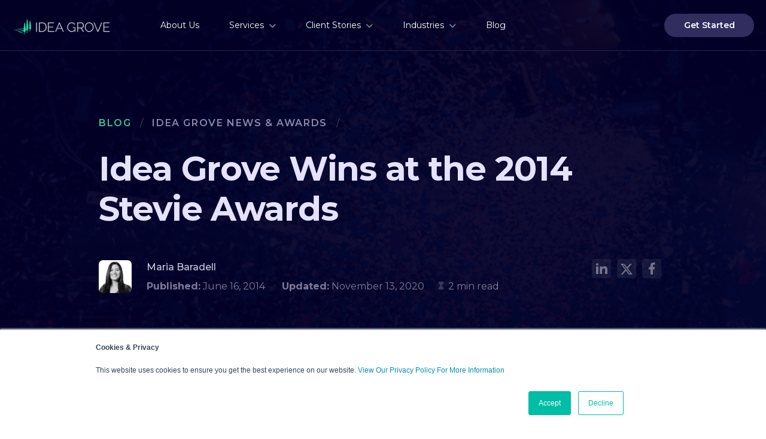

--- FILE ---
content_type: text/html; charset=UTF-8
request_url: https://www.ideagrove.com/blog/idea-grove-wins-2014-stevie-awards
body_size: 10450
content:
<!doctype html><html lang="en"><head>
    <meta charset="utf-8">
    <title>Idea Grove Wins at the 2014 Stevie Awards</title>
    <link rel="shortcut icon" href="https://www.ideagrove.com/hs-fs/hub/412753/file-1131693033.ico">
    <meta name="description" content="Idea Grove was named a Bronze winner at the 2014 Stevie awards for our work on the RiseSmart Super Bowl campaign.">
    
    
    
      
    
    
    
    <meta name="viewport" content="width=device-width, initial-scale=1">

    <script src="/hs/hsstatic/jquery-libs/static-1.4/jquery/jquery-1.11.2.js"></script>
<script src="/hs/hsstatic/jquery-libs/static-1.4/jquery-migrate/jquery-migrate-1.2.1.js"></script>
<script>hsjQuery = window['jQuery'];</script>
    <meta property="og:description" content="Idea Grove was named a Bronze winner at the 2014 Stevie awards for our work on the RiseSmart Super Bowl campaign.">
    <meta property="og:title" content="Idea Grove Wins at the 2014 Stevie Awards">
    <meta name="twitter:description" content="Idea Grove was named a Bronze winner at the 2014 Stevie awards for our work on the RiseSmart Super Bowl campaign.">
    <meta name="twitter:title" content="Idea Grove Wins at the 2014 Stevie Awards">

    

    
    <style>
a.cta_button{-moz-box-sizing:content-box !important;-webkit-box-sizing:content-box !important;box-sizing:content-box !important;vertical-align:middle}.hs-breadcrumb-menu{list-style-type:none;margin:0px 0px 0px 0px;padding:0px 0px 0px 0px}.hs-breadcrumb-menu-item{float:left;padding:10px 0px 10px 10px}.hs-breadcrumb-menu-divider:before{content:'›';padding-left:10px}.hs-featured-image-link{border:0}.hs-featured-image{float:right;margin:0 0 20px 20px;max-width:50%}@media (max-width: 568px){.hs-featured-image{float:none;margin:0;width:100%;max-width:100%}}.hs-screen-reader-text{clip:rect(1px, 1px, 1px, 1px);height:1px;overflow:hidden;position:absolute !important;width:1px}
</style>

<link rel="stylesheet" href="https://www.ideagrove.com/hubfs/hub_generated/template_assets/1/144776314806/1743586731190/template_main.min.css">
<link rel="stylesheet" href="https://www.ideagrove.com/hubfs/hub_generated/template_assets/1/144775671818/1743586730024/template_blog.min.css">
<link rel="stylesheet" href="https://www.ideagrove.com/hubfs/hub_generated/template_assets/1/144776314809/1738776985719/template_theme-overrides.min.css">
<link rel="stylesheet" href="https://www.ideagrove.com/hubfs/hub_generated/module_assets/1/144778834333/1743679416622/module_Header_2023.min.css">

<style> 
   
  
</style>

<link rel="stylesheet" href="https://www.ideagrove.com/hubfs/hub_generated/module_assets/1/146210317341/1743679445006/module_Subscribe_Module_-_Post.min.css">

<style> 
 
  
</style>

<link rel="stylesheet" href="https://www.ideagrove.com/hubfs/hub_generated/module_assets/1/146210416898/1743679445974/module_SignUp_Module_-_Post.min.css">

<style> 
 
  .module_170046881487428.signup-wrap {
    background-color: #040129 ;
  }
   
</style>

<link rel="stylesheet" href="https://www.ideagrove.com/hubfs/hub_generated/module_assets/1/146206374049/1743679444067/module_CTA_Module_-_Post.min.css">

<style> 
 
  .module_170046688803319.cta-wrap {
    background-image: url('https://www.ideagrove.com/hubfs/Idea_Grove_2023/Images/Blog/BG.png');
background-size: cover;
background-position: center center;

  }
   
</style>

<link rel="stylesheet" href="https://www.ideagrove.com/hubfs/hub_generated/module_assets/1/144885804140/1743679418021/module_Footer_2023.min.css">
<style>
  @font-face {
    font-family: "Montserrat";
    font-weight: 700;
    font-style: normal;
    font-display: swap;
    src: url("/_hcms/googlefonts/Montserrat/700.woff2") format("woff2"), url("/_hcms/googlefonts/Montserrat/700.woff") format("woff");
  }
  @font-face {
    font-family: "Montserrat";
    font-weight: 500;
    font-style: normal;
    font-display: swap;
    src: url("/_hcms/googlefonts/Montserrat/500.woff2") format("woff2"), url("/_hcms/googlefonts/Montserrat/500.woff") format("woff");
  }
  @font-face {
    font-family: "Montserrat";
    font-weight: 600;
    font-style: normal;
    font-display: swap;
    src: url("/_hcms/googlefonts/Montserrat/600.woff2") format("woff2"), url("/_hcms/googlefonts/Montserrat/600.woff") format("woff");
  }
  @font-face {
    font-family: "Montserrat";
    font-weight: 400;
    font-style: normal;
    font-display: swap;
    src: url("/_hcms/googlefonts/Montserrat/regular.woff2") format("woff2"), url("/_hcms/googlefonts/Montserrat/regular.woff") format("woff");
  }
  @font-face {
    font-family: "Montserrat";
    font-weight: 700;
    font-style: normal;
    font-display: swap;
    src: url("/_hcms/googlefonts/Montserrat/700.woff2") format("woff2"), url("/_hcms/googlefonts/Montserrat/700.woff") format("woff");
  }
</style>

    <script type="application/ld+json">
{
  "mainEntityOfPage" : {
    "@type" : "WebPage",
    "@id" : "https://www.ideagrove.com/blog/idea-grove-wins-2014-stevie-awards"
  },
  "author" : {
    "name" : "Maria Baradell",
    "url" : "https://www.ideagrove.com/blog/author/maria-baradell",
    "@type" : "Person"
  },
  "headline" : "Idea Grove Wins at the 2014 Stevie Awards",
  "datePublished" : "2014-06-16T13:33:10.000Z",
  "dateModified" : "2020-11-13T15:51:41.554Z",
  "publisher" : {
    "name" : "Idea Grove",
    "logo" : {
      "url" : "https://www.ideagrove.com/hubfs/ideagrove-logo-horizontal-1.png",
      "@type" : "ImageObject"
    },
    "@type" : "Organization"
  },
  "@context" : "https://schema.org",
  "@type" : "BlogPosting",
  "image" : [ "https://www.ideagrove.com/hubfs/elena-de-soto-373017.jpg" ]
}
</script>


    


<link href="https://unpkg.com/aos@2.3.1/dist/aos.css" rel="stylesheet">
<script src="https://ajax.googleapis.com/ajax/libs/jquery/3.5.1/jquery.min.js"></script>
<!-- Google tag (gtag.js) --> 
<script async src="https://www.googletagmanager.com/gtag/js?id=G-FNZ1F8G1JK"></script>
<script>
  window.dataLayer = window.dataLayer || [];
  function gtag(){dataLayer.push(arguments);}
  gtag('js', new Date());

  gtag('config', 'G-FNZ1F8G1JK');
</script>
<!-- End Google Tag Manager (noscript) -->
<link rel="amphtml" href="https://www.ideagrove.com/blog/idea-grove-wins-2014-stevie-awards?hs_amp=true">

<meta property="og:image" content="https://www.ideagrove.com/hubfs/elena-de-soto-373017.jpg">
<meta property="og:image:width" content="1000">
<meta property="og:image:height" content="603">
<meta property="og:image:alt" content="elena-de-soto-373017.jpg">
<meta name="twitter:image" content="https://www.ideagrove.com/hubfs/elena-de-soto-373017.jpg">
<meta name="twitter:image:alt" content="elena-de-soto-373017.jpg">

<meta property="og:url" content="https://www.ideagrove.com/blog/idea-grove-wins-2014-stevie-awards">
<meta name="twitter:card" content="summary_large_image">

<link rel="canonical" href="https://www.ideagrove.com/blog/idea-grove-wins-2014-stevie-awards">
<style>
/* removes chat from blog pages */
div#intercom-container {display: none!important;}
</style>
<meta property="og:type" content="article">
<link rel="alternate" type="application/rss+xml" href="https://www.ideagrove.com/blog/rss.xml">
<meta name="twitter:domain" content="www.ideagrove.com">
<meta name="twitter:site" content="@IdeaGrove">
<script src="//platform.linkedin.com/in.js" type="text/javascript">
    lang: en_US
</script>

<meta http-equiv="content-language" content="en">






  <meta name="generator" content="HubSpot"></head>
  <body>
    <div class="body-wrapper   hs-content-id-4412255258 hs-blog-post hs-content-path-blog-idea-grove-wins-2014-stevie-awards hs-content-name-idea-grove-wins-at-the-2014-stevie-awards hs-blog-name-idea-grove-blog hs-blog-id-4208570827">
      
        <div data-global-resource-path="Idea_Grove_Theme_2023/templates/partials/header.html"><div id="hs_cos_wrapper_module_16995906722585" class="hs_cos_wrapper hs_cos_wrapper_widget hs_cos_wrapper_type_module" style="" data-hs-cos-general-type="widget" data-hs-cos-type="module"><div class="module_16995906722585 header-wrap header-idea">
  <div class="page-center">
     <div class="header-otr">  
        <div class="header-col1"> 
          <div class="header-logo"> 
            
            <span id="hs_cos_wrapper_module_16995906722585_" class="hs_cos_wrapper hs_cos_wrapper_widget hs_cos_wrapper_type_logo" style="" data-hs-cos-general-type="widget" data-hs-cos-type="logo"><a href="//www.ideagrove.com" id="hs-link-module_16995906722585_" style="border-width:0px;border:0px;"><img src="https://www.ideagrove.com/hubfs/Idea_Grove_2023/Images/General/logo.svg" class="hs-image-widget " height="28" style="height: auto;width:164px;border-width:0px;border:0px;" width="164" alt="logo" title="logo" loading=""></a></span>
          </div> 
        </div>
        <div class="header-col2"> 
          <div class="header-menu">
            <span id="hs_cos_wrapper_module_16995906722585_" class="hs_cos_wrapper hs_cos_wrapper_widget hs_cos_wrapper_type_menu" style="" data-hs-cos-general-type="widget" data-hs-cos-type="menu"><div id="hs_menu_wrapper_module_16995906722585_" class="hs-menu-wrapper active-branch flyouts hs-menu-flow-horizontal" role="navigation" data-sitemap-name="default" data-menu-id="144885803695" aria-label="Navigation Menu">
 <ul role="menu">
  <li class="hs-menu-item hs-menu-depth-1" role="none"><a href="https://www.ideagrove.com/about" role="menuitem">About Us</a></li>
  <li class="hs-menu-item hs-menu-depth-1 hs-item-has-children" role="none"><a href="https://www.ideagrove.com/services" aria-haspopup="true" aria-expanded="false" role="menuitem">Services</a>
   <ul role="menu" class="hs-menu-children-wrapper">
    <li class="hs-menu-item hs-menu-depth-2" role="none"><a href="https://www.ideagrove.com/services/public-relations" role="menuitem">Public Relations</a></li>
    <li class="hs-menu-item hs-menu-depth-2" role="none"><a href="https://www.ideagrove.com/services/brand-strategy" role="menuitem">Brand Strategy</a></li>
    <li class="hs-menu-item hs-menu-depth-2" role="none"><a href="https://www.ideagrove.com/services/website-design" role="menuitem">Web Design</a></li>
    <li class="hs-menu-item hs-menu-depth-2" role="none"><a href="https://www.ideagrove.com/services/content-marketing" role="menuitem">Content Marketing</a></li>
    <li class="hs-menu-item hs-menu-depth-2" role="none"><a href="https://www.ideagrove.com/services/performance-marketing" role="menuitem">Performance Marketing</a></li>
   </ul></li>
  <li class="hs-menu-item hs-menu-depth-1 hs-item-has-children" role="none"><a href="https://www.ideagrove.com/case-studies" aria-haspopup="true" aria-expanded="false" role="menuitem">Client Stories</a>
   <ul role="menu" class="hs-menu-children-wrapper">
    <li class="hs-menu-item hs-menu-depth-2" role="none"><a href="https://www.ideagrove.com/testimonials" role="menuitem">Video Testimonials</a></li>
   </ul></li>
  <li class="hs-menu-item hs-menu-depth-1 hs-item-has-children" role="none"><a href="https://www.ideagrove.com/industries" aria-haspopup="true" aria-expanded="false" role="menuitem">Industries</a>
   <ul role="menu" class="hs-menu-children-wrapper">
    <li class="hs-menu-item hs-menu-depth-2" role="none"><a href="https://www.ideagrove.com/industries/it-ai" role="menuitem">IT &amp; AI</a></li>
    <li class="hs-menu-item hs-menu-depth-2" role="none"><a href="https://www.ideagrove.com/industries/manufacturing-industrial" role="menuitem">Manufacturing and Industrial</a></li>
    <li class="hs-menu-item hs-menu-depth-2" role="none"><a href="https://www.ideagrove.com/industries/supply-chain-logistics" role="menuitem">Supply Chain and Logistics</a></li>
   </ul></li>
  <li class="hs-menu-item hs-menu-depth-1" role="none"><a href="https://www.ideagrove.com/blog" role="menuitem">Blog</a></li>
 </ul>
</div></span>
          </div>   
         <div class="header-mobmenu"> 
           <div class="idea-headericon">
            <span></span>
          </div>
          <div class="idea-menu"> 
            <div class="mob-menu">
              <span id="hs_cos_wrapper_module_16995906722585_" class="hs_cos_wrapper hs_cos_wrapper_widget hs_cos_wrapper_type_menu" style="" data-hs-cos-general-type="widget" data-hs-cos-type="menu"><div id="hs_menu_wrapper_module_16995906722585_" class="hs-menu-wrapper active-branch flyouts hs-menu-flow-horizontal" role="navigation" data-sitemap-name="default" data-menu-id="144885803695" aria-label="Navigation Menu">
 <ul role="menu">
  <li class="hs-menu-item hs-menu-depth-1" role="none"><a href="https://www.ideagrove.com/about" role="menuitem">About Us</a></li>
  <li class="hs-menu-item hs-menu-depth-1 hs-item-has-children" role="none"><a href="https://www.ideagrove.com/services" aria-haspopup="true" aria-expanded="false" role="menuitem">Services</a>
   <ul role="menu" class="hs-menu-children-wrapper">
    <li class="hs-menu-item hs-menu-depth-2" role="none"><a href="https://www.ideagrove.com/services/public-relations" role="menuitem">Public Relations</a></li>
    <li class="hs-menu-item hs-menu-depth-2" role="none"><a href="https://www.ideagrove.com/services/brand-strategy" role="menuitem">Brand Strategy</a></li>
    <li class="hs-menu-item hs-menu-depth-2" role="none"><a href="https://www.ideagrove.com/services/website-design" role="menuitem">Web Design</a></li>
    <li class="hs-menu-item hs-menu-depth-2" role="none"><a href="https://www.ideagrove.com/services/content-marketing" role="menuitem">Content Marketing</a></li>
    <li class="hs-menu-item hs-menu-depth-2" role="none"><a href="https://www.ideagrove.com/services/performance-marketing" role="menuitem">Performance Marketing</a></li>
   </ul></li>
  <li class="hs-menu-item hs-menu-depth-1 hs-item-has-children" role="none"><a href="https://www.ideagrove.com/case-studies" aria-haspopup="true" aria-expanded="false" role="menuitem">Client Stories</a>
   <ul role="menu" class="hs-menu-children-wrapper">
    <li class="hs-menu-item hs-menu-depth-2" role="none"><a href="https://www.ideagrove.com/testimonials" role="menuitem">Video Testimonials</a></li>
   </ul></li>
  <li class="hs-menu-item hs-menu-depth-1 hs-item-has-children" role="none"><a href="https://www.ideagrove.com/industries" aria-haspopup="true" aria-expanded="false" role="menuitem">Industries</a>
   <ul role="menu" class="hs-menu-children-wrapper">
    <li class="hs-menu-item hs-menu-depth-2" role="none"><a href="https://www.ideagrove.com/industries/it-ai" role="menuitem">IT &amp; AI</a></li>
    <li class="hs-menu-item hs-menu-depth-2" role="none"><a href="https://www.ideagrove.com/industries/manufacturing-industrial" role="menuitem">Manufacturing and Industrial</a></li>
    <li class="hs-menu-item hs-menu-depth-2" role="none"><a href="https://www.ideagrove.com/industries/supply-chain-logistics" role="menuitem">Supply Chain and Logistics</a></li>
   </ul></li>
  <li class="hs-menu-item hs-menu-depth-1" role="none"><a href="https://www.ideagrove.com/blog" role="menuitem">Blog</a></li>
 </ul>
</div></span>
            </div> 
            <div class="hdr-btn-otr"> 
            
              <div class="hdr-btn1 btn-dark"> 
                
                
                <a href="https://www.ideagrove.com/contact">
                  Get Started
                </a>
              </div>
             
          </div> 
          <div class="bm-close"> 
          </div>
        </div>
       </div>
       </div>  
      <div class="header-col3"> 
        <div class="hdr-btn-otr"> 
          
          <div class="hdr-btn1 btn-dark"> 
            
            
            <a href="https://www.ideagrove.com/contact">
              Get Started
            </a>
          </div>
           
        </div>
      </div>
    </div>   
	</div>
</div>

  

</div></div>
      

      

      <main id="main-content" class="body-container-wrapper">
        

<div class="body-container body-container--blog-post">


  
  <div class="blog-post-hero" style="background-image:url(https://www.ideagrove.com/hubfs/elena-de-soto-373017.jpg)"> 
    <div class="page-center content-wrapper">
      <div class="post-hero-inr">
        <div class="post-hero-top">
          
          <div class="post-back-tag">
            <div class="blog-post-back">
               <a href="/blog">Blog</a>
            </div>
            <span class="post-slach"> / </span>
            <div class="blog-post-tag"> 
              
                 <span id="post-tag-id">  
                    
                     
                       <a class="post-tag-link" href="https://www.ideagrove.com/blog/topic/idea-grove-news-awards">Idea Grove News &amp; Awards</a>
                    
                   
                 </span>
              
            </div> 
            <span class="post-slach"> / </span>
          </div>
          
          <div class="blog-post-hdr">
             <h1><span id="hs_cos_wrapper_name" class="hs_cos_wrapper hs_cos_wrapper_meta_field hs_cos_wrapper_type_text" style="" data-hs-cos-general-type="meta_field" data-hs-cos-type="text">Idea Grove Wins at the 2014 Stevie Awards</span></h1> 
          </div>
          
          <div class="post-dtls-otr"> 
            <div class="post-dtls-left"> 
              <div class="pdtls-left-otr"> 
                <div class="pdtls-lft"> 
                  
                    <div class="pdtls-aimg" style="background-image:url(https://www.ideagrove.com/hubfs/MARI.jpeg);">
                      <span class="pdtlsAvatar"><img src="https://www.ideagrove.com/hubfs/MARI.jpeg"></span>
                    </div> 
                   
                </div>
                <div class="pdtls-rgt"> 
                  <div class="pdtls-name"> 
                    <p><a class="pdtlsAthr" href="https://www.ideagrove.com/blog/author/maria-baradell">Maria Baradell</a></p>
                  </div>
                  <div class="pdtls-date-read"> 
                    <p><strong>Published:</strong> June 16, 2014 &nbsp; &nbsp; &nbsp; <strong>Updated:</strong> November 13, 2020</p>
                    <p><img src="https://www.ideagrove.com/hubfs/Idea_Grove_2023/Images/Blog/hour.svg">
                      
                      
                      
                      
                      
                        2 min read
                      
                  </p>
                  </div>
                </div>
              </div>
            </div>
            <div class="post-dtls-rgt"> 
              <div class="social-links">
                 <ul>    
                   <li><a id="lnkin" href="http://www.linkedin.com/shareArticle?mini=true&amp;url=https://www.ideagrove.com/blog/idea-grove-wins-2014-stevie-awards" data-social_type="share" data-location="inline" target="_blank"><img src="https://www.ideagrove.com/hubfs/Idea_Grove_2023/Images/Blog/linkedin.svg"></a></li>
                   <li><a id="twr" href="https://twitter.com/intent/tweet?url=https://www.ideagrove.com/blog/idea-grove-wins-2014-stevie-awards" data-social_type="share" data-location="inline" target="_blank"><img src="https://www.ideagrove.com/hubfs/Idea_Grove_2023/Images/Blog/X.svg"></a></li>
                   <li><a id="fb" href="http://www.facebook.com/sharer.php?u=https://www.ideagrove.com/blog/idea-grove-wins-2014-stevie-awards" data-social_type="share" data-location="inline" target="_blank"><img src="https://www.ideagrove.com/hubfs/Idea_Grove_2023/Images/Blog/facebook.svg"></a></li>
                 </ul>
              </div> 
            </div>
          </div>
            
        </div>
      </div>
      
        <div class="post-hero-btm" style="background-image: url(https://www.ideagrove.com/hubfs/elena-de-soto-373017.jpg);">
          <div class="blog-post-featr">
             <div class="post-featr-image"> 
                <img src="https://www.ideagrove.com/hubfs/elena-de-soto-373017.jpg" alt="elena-de-soto-373017.jpg"> 
             </div> 
          </div>
        </div>
      
    </div>
  </div>
  
  
  
  <div class="blog-post-main">
    <div class="content-wrapper">
      <article class="blog-post">
        <div class="blog-post-otr wrap">
          <div class="blog-post-left col-left">  
            <div class="toc"></div>
          </div> 
          <div class="blog-post-right col-right"> 
            <div class="blog-post__body">
              <span id="hs_cos_wrapper_post_body" class="hs_cos_wrapper hs_cos_wrapper_meta_field hs_cos_wrapper_type_rich_text" style="" data-hs-cos-general-type="meta_field" data-hs-cos-type="rich_text"><p>We are honored to have been named a Bronze winner at the American Business Awards for our work on the RiseSmart Super Bowl campaign. The ABA, also known as the Stevies, announced the winners on June 13 in Chicago.</p> 
<p> 
 <!--more-->Our win came in the Communications or PR Campaign of the Year category for B2B campaigns. RiseSmart has become known for its Super Bowl prediction, which guesses the Super Bowl winner based on unemployment rates. Traditionally, the campaign has been highly successful for RiseSmart. This year, however, the results were downright amazing.</p> 
<h2><strong>About the Campaign</strong></h2> 
<p>In the past 20 out of 25 Super Bowls, the winning team has come from the metropolitan area with the lower unemployment rate. This year was no exception. When the Seattle Seahawks and the Denver Broncos were announced as the teams who would face off at New Meadowlands Stadium, RiseSmart predicted Seattle, with an unemployment rate of 5.9 percent, would beat Denver, which had an unemployment rate of 6.7 percent.</p> 
<p>We created a targeted media relations campaign that included press releases, a media alert, blog posts, an infographic and video. Account Supervisor Stephanie Wick also took the extra steps of pitching to news outlets in Seattle and Denver. Thanks to this and our speedy turnaround (we published a custom infographic detailing our prediction just two days after the Super Bowl contenders were announced), the media had nearly two weeks to discuss RiseSmart’s prediction.&nbsp;</p> 
<p>Dozens of outlets covered the prediction, including The Boston Globe, MSN, CNBC and multiple Fox and CBS affiliates. ESPN ran a segment discussing the prediction, Fox Business Network ran a 34-second report and a <em>Wall Street Journal</em> reporter discussed the prediction on a radio program.&nbsp;</p> 
<p>The day after the Seahawks beat the Broncos, we issued a final press release outlining the continued success of RiseSmart’s prediction, and establishing the company's thought leadership on the topic of unemployment. &nbsp;As the company's CEO says in the release, "Never underestimate the power of having a job."</p> 
<h2><strong>About the American Business Awards</strong></h2> 
<p>The American Business Awards is a leading business awards program that recognizes outstanding performances in the workplace. More than 150 preliminary judges selected the finalists, and members of specialized judging committees made the final judgments.&nbsp;</p></span>
            </div> 
          </div>
        </div>
      </article> 
    </div>
  </div>
  
   
  

  

  
  
    
      <section class="blog-related-posts">
        <div class="content-wrapper">
          <div class="blog-rltd-otr">
            <div class="blog-rltd-hdr">
              <h6>Insights</h6>
              <h2>Stay Informed with Our Blog</h2>
              <p>Discover the latest industry trends and expert advice.</p>
            </div>
            <div class="blog-rltd-btn btn-dark">
              <a href="/blog">View All</a>
            </div>
          </div>
          
          <div class="blog-related-posts__list">
        
            <article class="blog-related-posts__post" aria-label="Blog post summary: Yes, Bloggers Are Amateurs -- But Do They Have to Be So Unprofessional?">
              
              <div class="blog-related-featr" style="background-image:url(https://www.ideagrove.com/hubfs/les-anderson-165841.jpg)">
                <a class="blog-related-posts__post-image-wrapper" href="https://www.ideagrove.com/blog/yes-bloggers-are-amateurs-but-do-they-have-to-be-so-unprofessional" aria-label=" Featured image: les-anderson-165841.jpg - Read full post: Yes, Bloggers Are Amateurs -- But Do They Have to Be So Unprofessional?">
                  <img class="blog-related-posts__image" src="https://www.ideagrove.com/hs-fs/hubfs/les-anderson-165841.jpg?width=352&amp;name=les-anderson-165841.jpg" loading="lazy" width="352" alt="les-anderson-165841.jpg" srcset="https://www.ideagrove.com/hs-fs/hubfs/les-anderson-165841.jpg?width=176&amp;name=les-anderson-165841.jpg 176w, https://www.ideagrove.com/hs-fs/hubfs/les-anderson-165841.jpg?width=352&amp;name=les-anderson-165841.jpg 352w, https://www.ideagrove.com/hs-fs/hubfs/les-anderson-165841.jpg?width=528&amp;name=les-anderson-165841.jpg 528w, https://www.ideagrove.com/hs-fs/hubfs/les-anderson-165841.jpg?width=704&amp;name=les-anderson-165841.jpg 704w, https://www.ideagrove.com/hs-fs/hubfs/les-anderson-165841.jpg?width=880&amp;name=les-anderson-165841.jpg 880w, https://www.ideagrove.com/hs-fs/hubfs/les-anderson-165841.jpg?width=1056&amp;name=les-anderson-165841.jpg 1056w" sizes="(max-width: 352px) 100vw, 352px">
                </a>
              </div>
              
              <div class="blog-related-posts__content"> 
                <div class="tag-read-otr"> 
                  <div class="tag-read-left"> 
                    <div class="list-tag"> 
                      
                        <span id="ucHubspotTopicData">  
                          
                             
                            <a class="ucTopicLink" href="https://www.ideagrove.com/blog/topic/public-relations">Public Relations</a>
                            
                          
                        </span>
                      
                    </div>
                  </div> 
                  <div class="tag-read-rgt"> 
                   <div class="list-read"> 
                     <p><img src="https://www.ideagrove.com/hubfs/Idea_Grove_2023/Images/General/hourglass.svg">
                      
                      
                      
                      
                      
                        1 min read
                      
                     </p>
                    </div> 
                  </div>
                 </div>  
                
                <h5 class="blog-related-posts__title">
                  <a class="blog-related-posts__title-link" href="https://www.ideagrove.com/blog/yes-bloggers-are-amateurs-but-do-they-have-to-be-so-unprofessional">Yes, Bloggers Are Amateurs -- But Do They Have to Be So Unprofessional?</a>
                </h5> 
                <div class="blog-rltd-desc">    
                    <p><em>(Author's note: Blogger relations memories, circa 2006.)</em></p>
<p>Gawker has an e-mail exchange...</p>   
                </div> 
                <div class="blog-rltd-btn">             
                   <a href="https://www.ideagrove.com/blog/yes-bloggers-are-amateurs-but-do-they-have-to-be-so-unprofessional">Read more <i class="fa-solid fa-chevron-right"></i></a>
                </div>  
                
              </div>
            </article>
      
  

  
    
            <article class="blog-related-posts__post" aria-label="Blog post summary: Idea Grove a Finalist in 2015 DFW AMA Awards">
              
              <div class="blog-related-featr" style="background-image:url(https://www.ideagrove.com/hubfs/elena-de-soto-373017.jpg)">
                <a class="blog-related-posts__post-image-wrapper" href="https://www.ideagrove.com/blog/idea-grove-finalist-2015-dfw-ama-awards" aria-label=" Featured image: elena-de-soto-373017.jpg - Read full post: Idea Grove a Finalist in 2015 DFW AMA Awards">
                  <img class="blog-related-posts__image" src="https://www.ideagrove.com/hs-fs/hubfs/elena-de-soto-373017.jpg?width=352&amp;name=elena-de-soto-373017.jpg" loading="lazy" width="352" alt="elena-de-soto-373017.jpg" srcset="https://www.ideagrove.com/hs-fs/hubfs/elena-de-soto-373017.jpg?width=176&amp;name=elena-de-soto-373017.jpg 176w, https://www.ideagrove.com/hs-fs/hubfs/elena-de-soto-373017.jpg?width=352&amp;name=elena-de-soto-373017.jpg 352w, https://www.ideagrove.com/hs-fs/hubfs/elena-de-soto-373017.jpg?width=528&amp;name=elena-de-soto-373017.jpg 528w, https://www.ideagrove.com/hs-fs/hubfs/elena-de-soto-373017.jpg?width=704&amp;name=elena-de-soto-373017.jpg 704w, https://www.ideagrove.com/hs-fs/hubfs/elena-de-soto-373017.jpg?width=880&amp;name=elena-de-soto-373017.jpg 880w, https://www.ideagrove.com/hs-fs/hubfs/elena-de-soto-373017.jpg?width=1056&amp;name=elena-de-soto-373017.jpg 1056w" sizes="(max-width: 352px) 100vw, 352px">
                </a>
              </div>
              
              <div class="blog-related-posts__content"> 
                <div class="tag-read-otr"> 
                  <div class="tag-read-left"> 
                    <div class="list-tag"> 
                      
                        <span id="ucHubspotTopicData">  
                          
                             
                            <a class="ucTopicLink" href="https://www.ideagrove.com/blog/topic/idea-grove-news-awards">Idea Grove News &amp; Awards</a>
                            
                          
                        </span>
                      
                    </div>
                  </div> 
                  <div class="tag-read-rgt"> 
                   <div class="list-read"> 
                     <p><img src="https://www.ideagrove.com/hubfs/Idea_Grove_2023/Images/General/hourglass.svg">
                      
                      
                      
                      
                      
                        1 min read
                      
                     </p>
                    </div> 
                  </div>
                 </div>  
                
                <h5 class="blog-related-posts__title">
                  <a class="blog-related-posts__title-link" href="https://www.ideagrove.com/blog/idea-grove-finalist-2015-dfw-ama-awards">Idea Grove a Finalist in 2015 DFW AMA Awards</a>
                </h5> 
                <div class="blog-rltd-desc">    
                    <p>The Dallas-Ft. Worth chapter of the American Marketing Association has named Idea Grove a...</p>   
                </div> 
                <div class="blog-rltd-btn">             
                   <a href="https://www.ideagrove.com/blog/idea-grove-finalist-2015-dfw-ama-awards">Read more <i class="fa-solid fa-chevron-right"></i></a>
                </div>  
                
              </div>
            </article>
      
  

  
    
            <article class="blog-related-posts__post" aria-label="Blog post summary: Idea Grove Wins Two PR World Awards">
              
              <div class="blog-related-featr" style="background-image:url(https://www.ideagrove.com/hubfs/elena-de-soto-373017.jpg)">
                <a class="blog-related-posts__post-image-wrapper" href="https://www.ideagrove.com/blog/idea-grove-wins-two-pr-world-awards" aria-label=" Featured image: elena-de-soto-373017.jpg - Read full post: Idea Grove Wins Two PR World Awards">
                  <img class="blog-related-posts__image" src="https://www.ideagrove.com/hs-fs/hubfs/elena-de-soto-373017.jpg?width=352&amp;name=elena-de-soto-373017.jpg" loading="lazy" width="352" alt="elena-de-soto-373017.jpg" srcset="https://www.ideagrove.com/hs-fs/hubfs/elena-de-soto-373017.jpg?width=176&amp;name=elena-de-soto-373017.jpg 176w, https://www.ideagrove.com/hs-fs/hubfs/elena-de-soto-373017.jpg?width=352&amp;name=elena-de-soto-373017.jpg 352w, https://www.ideagrove.com/hs-fs/hubfs/elena-de-soto-373017.jpg?width=528&amp;name=elena-de-soto-373017.jpg 528w, https://www.ideagrove.com/hs-fs/hubfs/elena-de-soto-373017.jpg?width=704&amp;name=elena-de-soto-373017.jpg 704w, https://www.ideagrove.com/hs-fs/hubfs/elena-de-soto-373017.jpg?width=880&amp;name=elena-de-soto-373017.jpg 880w, https://www.ideagrove.com/hs-fs/hubfs/elena-de-soto-373017.jpg?width=1056&amp;name=elena-de-soto-373017.jpg 1056w" sizes="(max-width: 352px) 100vw, 352px">
                </a>
              </div>
              
              <div class="blog-related-posts__content"> 
                <div class="tag-read-otr"> 
                  <div class="tag-read-left"> 
                    <div class="list-tag"> 
                      
                        <span id="ucHubspotTopicData">  
                          
                             
                            <a class="ucTopicLink" href="https://www.ideagrove.com/blog/topic/idea-grove-news-awards">Idea Grove News &amp; Awards</a>
                            
                          
                        </span>
                      
                    </div>
                  </div> 
                  <div class="tag-read-rgt"> 
                   <div class="list-read"> 
                     <p><img src="https://www.ideagrove.com/hubfs/Idea_Grove_2023/Images/General/hourglass.svg">
                      
                      
                      
                      
                      
                        1 min read
                      
                     </p>
                    </div> 
                  </div>
                 </div>  
                
                <h5 class="blog-related-posts__title">
                  <a class="blog-related-posts__title-link" href="https://www.ideagrove.com/blog/idea-grove-wins-two-pr-world-awards">Idea Grove Wins Two PR World Awards</a>
                </h5> 
                <div class="blog-rltd-desc">    
                    <p>Idea Grove has been named the winner of the 2013 PR World Awards for Innovation in PR for...</p>   
                </div> 
                <div class="blog-rltd-btn">             
                   <a href="https://www.ideagrove.com/blog/idea-grove-wins-two-pr-world-awards">Read more <i class="fa-solid fa-chevron-right"></i></a>
                </div>  
                
              </div>
            </article>
      
          </div>
        </div>
      </section>
    
  



  
  
<div id="hs_cos_wrapper_module_170046914527941" class="hs_cos_wrapper hs_cos_wrapper_widget hs_cos_wrapper_type_module" style="" data-hs-cos-general-type="widget" data-hs-cos-type="module"> 
<div class="module_170046914527941 subs-wrap">
  <div class="page-center">
    <div class="subs-otr">     
      <div class="subs-inner"> 
          
            <div class="subs-stle">
              <h6>Stay Informed with Our Newsletter</h6>
            </div> 
            
          
            <div class="subs-header">
              <h2>Get the latest industry trends and insights delivered straight to your inbox.</h2>
            </div> 
             
         <div class="subs-form">   
           <span id="hs_cos_wrapper_module_170046914527941_" class="hs_cos_wrapper hs_cos_wrapper_widget hs_cos_wrapper_type_form" style="" data-hs-cos-general-type="widget" data-hs-cos-type="form"><h3 id="hs_cos_wrapper_form_483535559_title" class="hs_cos_wrapper form-title" data-hs-cos-general-type="widget_field" data-hs-cos-type="text"></h3>

<div id="hs_form_target_form_483535559"></div>









</span>
        </div>   
      </div>   
    </div> 
	</div>
</div>
 


</div>
  
<div id="hs_cos_wrapper_module_170046881487428" class="hs_cos_wrapper hs_cos_wrapper_widget hs_cos_wrapper_type_module" style="" data-hs-cos-general-type="widget" data-hs-cos-type="module"> 

<div class="module_170046881487428 signup-wrap">
  <div class="page-center">
    <div class="signup-otr"> 
      <div class="signup-left">   
        <div class="signup-inner"> 
          
            <div class="signup-header">
              <h3>Unlock Exclusive <br>Content and Offers</h3>
            </div> 
            
          
            <div class="signup-txt"> 
              <p>Get early access to exclusive content and special offers by signing up.</p>
            </div>  
         
        </div>  
      </div> 
      <div class="signup-rgt">   
         <div class="signup-form">   
           <span id="hs_cos_wrapper_module_170046881487428_" class="hs_cos_wrapper hs_cos_wrapper_widget hs_cos_wrapper_type_form" style="" data-hs-cos-general-type="widget" data-hs-cos-type="form"><h3 id="hs_cos_wrapper_form_861039109_title" class="hs_cos_wrapper form-title" data-hs-cos-general-type="widget_field" data-hs-cos-type="text"></h3>

<div id="hs_form_target_form_861039109"></div>









</span>
         </div>  
      </div> 
    </div> 
	</div>
</div> 
 

 
</div>
  
<div id="hs_cos_wrapper_module_170046688803319" class="hs_cos_wrapper hs_cos_wrapper_widget hs_cos_wrapper_type_module" style="" data-hs-cos-general-type="widget" data-hs-cos-type="module"> 
<div class="module_170046688803319 cta-wrap">
  <div class="page-center">
    <div class="cta-otr">    
       <div class="cta-inner">  
        
          <div class="cta-header">
            <h3>Expert PR and Marketing Services</h3>
          </div> 
          
        
          <div class="cta-txt"> 
            <p>Contact us today to discuss how we can help your business grow.</p>
          </div>  
           
         <div class="cta-btn-otr">  
          
             <div class="cta-btn cta-btn-1 btn-green"> 
               
                
                <a href="">
                  Contact
                </a>
             </div>  
            
           
             <div class="cta-btn cta-btn-2 btn-simple"> 
              
              
              <a href="">
                Learn More <i class="fa-solid fa-chevron-right"></i>
              </a>
             </div>
            
         </div>  
       </div>  
    </div>  
	</div>
</div> 
 



</div>
   
  
  <style>

    .header-wrap {
        background-color: transparent; 
    }
 
  
    .toc ul {
        list-style-type: none;
        margin: 0;
        padding: 0;
    }
    
    .toc ul li { 
        margin-top: 10px; 
    }
    
    .toc ul li a {
        line-height: 1.3;
        text-decoration: none;
        color: #060146;
        opacity: 0.6;
        padding: 8px 12px;
        display: inline-block;
        border-radius: 8px;
    }

    .toc ul li.active a { 
        color: #060146;
        opacity: 1; 
        background-color: #E0DFEC;
    }
    
  </style>
  
  <script>
  
    const forEach = (array, callback, scope) => {
      for (var i = 0; i < array.length; i++) {
        callback.call(scope, i, array[i]); 
      }
    };

    document.addEventListener("DOMContentLoaded", function(){
      console.log('ready');

      //what area should we parse?
      const pageWrap = ".wrap";

      //which headers to use?
      const headerSelector = 'h2';

      //where should we add the generated Table of Contents?
      const tocTargetSelector = ".toc";

      const tocTarget = document.querySelector(tocTargetSelector);

      //create Table of Contents (unordered list)
      const toc = document.createElement('ul');
      toc.className = 'toc';

      const headerList = document.querySelectorAll(pageWrap + " " + headerSelector);

      forEach(headerList, (index, header) => {
        const headerId = header.getAttribute('id');

        const headerText = (header.dataset.title && header.dataset.title != '') ? header.dataset.title : header.textContent;

        console.log(headerText);
        const headerTocText = header.dataset.title;

        let idFromText = '';

        if ( (!headerId) || (headerId == '') ) {
           idFromText = headerText.toLowerCase().replace(/[^\w ]+/g,'').replace(/ +/g,'-');
          header.setAttribute('id', idFromText);
        } else {
          idFromText = headerId;
        }    

        // create new li
        let newListItem = document.createElement('li');

        // create a 
        let newLink = document.createElement('a');
            newLink.setAttribute('href', '#'+idFromText);    
        newLink.textContent = headerText;

        // add event listener to these links
        // 1. smooth scroll to link
        // 2. add 'active' class to clicked link's parent <li>
        newLink.addEventListener("click", function(e){
					e.preventDefault();

					let href = e.target.getAttribute('href');
          document.querySelector( href ).scrollIntoView( { behavior: "smooth" } );

					let active = document.querySelector('.active');
					if (active) active.classList.remove('active');

					e.target.parentNode.classList.add('active');
					e.target.blur();
				})    
    
    //add link to the <li>
    newListItem.appendChild(newLink);

    //add <li> to the <ul class="toc">
    toc.appendChild(newListItem);    
    
    });

    tocTarget.appendChild(toc);

  });
    
  </script>
  
  
</div>
 

      </main>

      
        <div data-global-resource-path="Idea_Grove_Theme_2023/templates/partials/footer.html"><div id="hs_cos_wrapper_module_169959179520227" class="hs_cos_wrapper hs_cos_wrapper_widget hs_cos_wrapper_type_module" style="" data-hs-cos-general-type="widget" data-hs-cos-type="module"><div class="module_169959179520227 footer-wrap">
  <div class="page-center">
     <div class="footer-top">  
        <div class="footer-left"> 
          <div class="footer-logo"> 
             
            <span id="hs_cos_wrapper_module_169959179520227_" class="hs_cos_wrapper hs_cos_wrapper_widget hs_cos_wrapper_type_logo" style="" data-hs-cos-general-type="widget" data-hs-cos-type="logo"><a href="//www.ideagrove.com" id="hs-link-module_169959179520227_" style="border-width:0px;border:0px;"><img src="https://www.ideagrove.com/hubfs/Idea_Grove_2023/Images/General/logo.svg" class="hs-image-widget " height="28" style="height: auto;width:164px;border-width:0px;border:0px;" width="164" alt="logo" title="logo" loading=""></a></span>
          </div> 
          <div class="footer-menu"> 
             <span id="hs_cos_wrapper_module_169959179520227_" class="hs_cos_wrapper hs_cos_wrapper_widget hs_cos_wrapper_type_simple_menu" style="" data-hs-cos-general-type="widget" data-hs-cos-type="simple_menu"><div id="hs_menu_wrapper_module_169959179520227_" class="hs-menu-wrapper active-branch flyouts hs-menu-flow-horizontal" role="navigation" data-sitemap-name="" data-menu-id="" aria-label="Navigation Menu">
 <ul role="menu">
  <li class="hs-menu-item hs-menu-depth-1" role="none"><a href="https://www.ideagrove.com/about" role="menuitem" target="_self">About Us</a></li>
  <li class="hs-menu-item hs-menu-depth-1" role="none"><a href="https://www.ideagrove.com/services" role="menuitem" target="_self">Services</a></li>
  <li class="hs-menu-item hs-menu-depth-1" role="none"><a href="https://www.ideagrove.com/case-studies" role="menuitem" target="_self">Client Stories</a></li>
  <li class="hs-menu-item hs-menu-depth-1" role="none"><a href="https://www.ideagrove.com/industries" role="menuitem" target="_self">Industries</a></li>
  <li class="hs-menu-item hs-menu-depth-1" role="none"><a href="https://www.ideagrove.com/blog" role="menuitem" target="_self">Blog</a></li>
  <li class="hs-menu-item hs-menu-depth-1" role="none"><a href="https://www.ideagrove.com/contact" role="menuitem" target="_self">Contact Us</a></li>
 </ul>
</div></span>
          </div> 
        </div> 
        <div class="footer-rgt"> 
          <div class="footer-frm-otr"> 
            <div class="footer-frm-tle"> 
              <h5>Subscribe to Newsletter</h5>
            </div>  
            <div class="footer-form"> 
              <span id="hs_cos_wrapper_module_169959179520227_" class="hs_cos_wrapper hs_cos_wrapper_widget hs_cos_wrapper_type_form" style="" data-hs-cos-general-type="widget" data-hs-cos-type="form"><h3 id="hs_cos_wrapper_form_297892949_title" class="hs_cos_wrapper form-title" data-hs-cos-general-type="widget_field" data-hs-cos-type="text"></h3>

<div id="hs_form_target_form_297892949"></div>









</span>
            </div> 
          </div> 
        </div> 
    </div>  
     
     <div class="footer-btm">  
        <div class="footer-bleft"> 
          <div class="footer-smenu"> 
             <span id="hs_cos_wrapper_module_169959179520227_" class="hs_cos_wrapper hs_cos_wrapper_widget hs_cos_wrapper_type_simple_menu" style="" data-hs-cos-general-type="widget" data-hs-cos-type="simple_menu"><div id="hs_menu_wrapper_module_169959179520227_" class="hs-menu-wrapper active-branch flyouts hs-menu-flow-horizontal" role="navigation" data-sitemap-name="" data-menu-id="" aria-label="Navigation Menu">
 <ul role="menu">
  <li class="hs-menu-item hs-menu-depth-1" role="none"><a href="https://www.ideagrove.com/privacy-policy/" role="menuitem" target="_self">Privacy Policy</a></li>
  <li class="hs-menu-item hs-menu-depth-1" role="none"><a href="https://www.ideagrove.com/terms-of-use/" role="menuitem" target="_self">Terms of Service</a></li>
  <li class="hs-menu-item hs-menu-depth-1" role="none"><a href="https://www.ideagrove.com/privacy-policy/" role="menuitem" target="_self">Cookies Policy</a></li>
  <li class="hs-menu-item hs-menu-depth-1" role="none"><a href="https://info.ideagrove.com/knowledgebase" role="menuitem" target="_self">Knowledgebase</a></li>
  <li class="hs-menu-item hs-menu-depth-1" role="none"><a href="https://www.ideagrove.com/brand-guidelines" role="menuitem" target="_self">Brand Guidelines</a></li>
 </ul>
</div></span>
          </div> 
        </div> 
        <div class="footer-brgt"> 
          <div class="footer-cpyrgt"> 
             <p>© 2025 Idea Grove. All rights reserved</p>
          </div> 
        </div> 
     </div>  
     
	</div>
</div>

  
<link rel="stylesheet" href="https://cdnjs.cloudflare.com/ajax/libs/font-awesome/6.4.2/css/all.min.css" integrity="sha512-z3gLpd7yknf1YoNbCzqRKc4qyor8gaKU1qmn+CShxbuBusANI9QpRohGBreCFkKxLhei6S9CQXFEbbKuqLg0DA==" crossorigin="anonymous" referrerpolicy="no-referrer">
<link rel="stylesheet" href="https://cdnjs.cloudflare.com/ajax/libs/font-awesome/6.4.2/css/brands.min.css" integrity="sha512-W/zrbCncQnky/EzL+/AYwTtosvrM+YG/V6piQLSe2HuKS6cmbw89kjYkp3tWFn1dkWV7L1ruvJyKbLz73Vlgfg==" crossorigin="anonymous" referrerpolicy="no-referrer">

<link rel="preconnect" href="https://fonts.googleapis.com">
<link rel="preconnect" href="https://fonts.gstatic.com" crossorigin>
<link href="https://fonts.googleapis.com/css2?family=Montserrat:ital,wght@0,100;0,200;0,300;0,400;0,500;0,600;0,700;0,800;0,900;1,100;1,200;1,300;1,400;1,500;1,600;1,700;1,800;1,900&amp;family=Playfair+Display:ital,wght@0,400;0,500;0,600;0,700;0,800;0,900;1,400;1,500;1,600;1,700;1,800;1,900&amp;display=swap" rel="stylesheet">



</div></div>
      
    </div>
    
    
    
<!-- HubSpot performance collection script -->
<script defer src="/hs/hsstatic/content-cwv-embed/static-1.1293/embed.js"></script>
<script src="https://www.ideagrove.com/hubfs/hub_generated/template_assets/1/144776314892/1743586735461/template_main.min.js"></script>
<script>
var hsVars = hsVars || {}; hsVars['language'] = 'en';
</script>

<script src="/hs/hsstatic/cos-i18n/static-1.53/bundles/project.js"></script>
<script src="https://www.ideagrove.com/hubfs/hub_generated/module_assets/1/144778834333/1743679416622/module_Header_2023.min.js"></script>
<script src="/hs/hsstatic/keyboard-accessible-menu-flyouts/static-1.17/bundles/project.js"></script>

    <!--[if lte IE 8]>
    <script charset="utf-8" src="https://js.hsforms.net/forms/v2-legacy.js"></script>
    <![endif]-->

<script data-hs-allowed="true" src="/_hcms/forms/v2.js"></script>

    <script data-hs-allowed="true">
        var options = {
            portalId: '412753',
            formId: 'd74fc5a6-0e18-40a1-9470-87e7abdf7ec4',
            formInstanceId: '3937',
            
            pageId: '4412255258',
            
            region: 'na1',
            
            
            
            
            pageName: "Idea Grove Wins at the 2014 Stevie Awards",
            
            
            
            inlineMessage: "Thanks for submitting the form.",
            
            
            rawInlineMessage: "Thanks for submitting the form.",
            
            
            hsFormKey: "20631d0fbdb7df95b4c2ab9fe1257ecb",
            
            
            css: '',
            target: '#hs_form_target_form_483535559',
            
            
            
            
            
            
            
            contentType: "blog-post",
            
            
            
            formsBaseUrl: '/_hcms/forms/',
            
            
            
            formData: {
                cssClass: 'hs-form stacked hs-custom-form'
            }
        };

        options.getExtraMetaDataBeforeSubmit = function() {
            var metadata = {};
            

            if (hbspt.targetedContentMetadata) {
                var count = hbspt.targetedContentMetadata.length;
                var targetedContentData = [];
                for (var i = 0; i < count; i++) {
                    var tc = hbspt.targetedContentMetadata[i];
                     if ( tc.length !== 3) {
                        continue;
                     }
                     targetedContentData.push({
                        definitionId: tc[0],
                        criterionId: tc[1],
                        smartTypeId: tc[2]
                     });
                }
                metadata["targetedContentMetadata"] = JSON.stringify(targetedContentData);
            }

            return metadata;
        };

        hbspt.forms.create(options);
    </script>


    <script data-hs-allowed="true">
        var options = {
            portalId: '412753',
            formId: 'd74fc5a6-0e18-40a1-9470-87e7abdf7ec4',
            formInstanceId: '3611',
            
            pageId: '4412255258',
            
            region: 'na1',
            
            
            
            
            pageName: "Idea Grove Wins at the 2014 Stevie Awards",
            
            
            
            inlineMessage: "Thanks for submitting the form.",
            
            
            rawInlineMessage: "Thanks for submitting the form.",
            
            
            hsFormKey: "44f50398b8fad02a6d2acf26ca7dee94",
            
            
            css: '',
            target: '#hs_form_target_form_861039109',
            
            
            
            
            
            
            
            contentType: "blog-post",
            
            
            
            formsBaseUrl: '/_hcms/forms/',
            
            
            
            formData: {
                cssClass: 'hs-form stacked hs-custom-form'
            }
        };

        options.getExtraMetaDataBeforeSubmit = function() {
            var metadata = {};
            

            if (hbspt.targetedContentMetadata) {
                var count = hbspt.targetedContentMetadata.length;
                var targetedContentData = [];
                for (var i = 0; i < count; i++) {
                    var tc = hbspt.targetedContentMetadata[i];
                     if ( tc.length !== 3) {
                        continue;
                     }
                     targetedContentData.push({
                        definitionId: tc[0],
                        criterionId: tc[1],
                        smartTypeId: tc[2]
                     });
                }
                metadata["targetedContentMetadata"] = JSON.stringify(targetedContentData);
            }

            return metadata;
        };

        hbspt.forms.create(options);
    </script>


    <script data-hs-allowed="true">
        var options = {
            portalId: '412753',
            formId: 'eb15df5a-84c2-4e23-99fa-c3286ceeb843',
            formInstanceId: '1269',
            
            pageId: '4412255258',
            
            region: 'na1',
            
            
            
            
            pageName: "Idea Grove Wins at the 2014 Stevie Awards",
            
            
            
            inlineMessage: "Thanks for submitting the form.",
            
            
            rawInlineMessage: "Thanks for submitting the form.",
            
            
            hsFormKey: "08df81f9fb8d767fdbe2db41d994fffd",
            
            
            css: '',
            target: '#hs_form_target_form_297892949',
            
            
            
            
            
            
            
            contentType: "blog-post",
            
            
            
            formsBaseUrl: '/_hcms/forms/',
            
            
            
            formData: {
                cssClass: 'hs-form stacked hs-custom-form'
            }
        };

        options.getExtraMetaDataBeforeSubmit = function() {
            var metadata = {};
            

            if (hbspt.targetedContentMetadata) {
                var count = hbspt.targetedContentMetadata.length;
                var targetedContentData = [];
                for (var i = 0; i < count; i++) {
                    var tc = hbspt.targetedContentMetadata[i];
                     if ( tc.length !== 3) {
                        continue;
                     }
                     targetedContentData.push({
                        definitionId: tc[0],
                        criterionId: tc[1],
                        smartTypeId: tc[2]
                     });
                }
                metadata["targetedContentMetadata"] = JSON.stringify(targetedContentData);
            }

            return metadata;
        };

        hbspt.forms.create(options);
    </script>


<!-- Start of HubSpot Analytics Code -->
<script type="text/javascript">
var _hsq = _hsq || [];
_hsq.push(["setContentType", "blog-post"]);
_hsq.push(["setCanonicalUrl", "https:\/\/www.ideagrove.com\/blog\/idea-grove-wins-2014-stevie-awards"]);
_hsq.push(["setPageId", "4412255258"]);
_hsq.push(["setContentMetadata", {
    "contentPageId": 4412255258,
    "legacyPageId": "4412255258",
    "contentFolderId": null,
    "contentGroupId": 4208570827,
    "abTestId": null,
    "languageVariantId": 4412255258,
    "languageCode": "en",
    
    
}]);
</script>

<script type="text/javascript" id="hs-script-loader" async defer src="/hs/scriptloader/412753.js"></script>
<!-- End of HubSpot Analytics Code -->


<script type="text/javascript">
var hsVars = {
    render_id: "a005d6bd-5ae8-46bb-ae67-5c03738970af",
    ticks: 1767770842533,
    page_id: 4412255258,
    
    content_group_id: 4208570827,
    portal_id: 412753,
    app_hs_base_url: "https://app.hubspot.com",
    cp_hs_base_url: "https://cp.hubspot.com",
    language: "en",
    analytics_page_type: "blog-post",
    scp_content_type: "",
    
    analytics_page_id: "4412255258",
    category_id: 3,
    folder_id: 0,
    is_hubspot_user: false
}
</script>


<script defer src="/hs/hsstatic/HubspotToolsMenu/static-1.432/js/index.js"></script>

<!-- Google Tag Manager (noscript) -->
<noscript><iframe src="https://www.googletagmanager.com/ns.html?id=GTM-KWWWLSS" height="0" width="0" style="display:none;visibility:hidden"></iframe></noscript>
<!-- End Google Tag Manager (noscript) -->

<script type="text/javascript">
  (function() {
    window._pa = window._pa || {};
    // _pa.orderId = "myOrderId"; // OPTIONAL: attach unique conversion identifier to conversions
    // _pa.revenue = "19.99"; // OPTIONAL: attach dynamic purchase values to conversions
    // _pa.productId = "myProductId"; // OPTIONAL: Include product ID for use with dynamic ads
    var pa = document.createElement('script'); pa.type = 'text/javascript'; pa.async = true;
    pa.src = ('https:' == document.location.protocol ? 'https:' : 'http:') + "//tag.marinsm.com/serve/55c8bb1addf0f6e26500008b.js";
    var s = document.getElementsByTagName('script')[0]; s.parentNode.insertBefore(pa, s);
  })();
</script>
<script>
 /* if ('loading' in HTMLImageElement.prototype) {
      const images = document.querySelectorAll("img.lazy");
      images.forEach(img => {
          img.src = img.dataset.src;
      });
  } else {
      // Dynamically import the LazySizes library
    let script = document.createElement("script");
    script.async = true;
    script.src =
      "https://cdnjs.cloudflare.com/ajax/libs/lazysizes/4.1.8/lazysizes.min.js";
    document.body.appendChild(script);
  } */
   
</script>

<script>
  $(window).scroll(function() {    
    if ($(window).scrollTop() >= 100) {
        $(".header-container-wrapper").addClass("blue-header");
    }else{
      $(".header-container-wrapper").removeClass("blue-header");
    }
});
</script>
<!-- Inlinks --> 

<!-- <script defer src="https://jscloud.net/x/11673/inlinks.js"></script>  -->

<!-- TWIPLA Tracking Code for www.ideagrove.com -->
<script>(function(v,i,s,a,t){v[t]=v[t]||function(){(v[t].v=v[t].v||[]).push(arguments)};if(!v._visaSettings){v._visaSettings={}}v._visaSettings[a]={v:'1.0',s:a,a:'1',t:t};var b=i.getElementsByTagName('body')[0];var p=i.createElement('script');p.defer=1;p.async=1;p.src=s+'?s='+a;b.appendChild(p)})(window,document,'//app-worker.visitor-analytics.io/main.js','e33b223f-d25d-11ee-ba09-26311eb9c67d','va')</script>
<!-- TWIPLA Tracking Code for www.ideagrove.com -->

<div id="fb-root"></div>
  <script>(function(d, s, id) {
  var js, fjs = d.getElementsByTagName(s)[0];
  if (d.getElementById(id)) return;
  js = d.createElement(s); js.id = id;
  js.src = "//connect.facebook.net/en_GB/sdk.js#xfbml=1&version=v3.0";
  fjs.parentNode.insertBefore(js, fjs);
 }(document, 'script', 'facebook-jssdk'));</script> <script>!function(d,s,id){var js,fjs=d.getElementsByTagName(s)[0];if(!d.getElementById(id)){js=d.createElement(s);js.id=id;js.src="https://platform.twitter.com/widgets.js";fjs.parentNode.insertBefore(js,fjs);}}(document,"script","twitter-wjs");</script>
 


  
</body></html>

--- FILE ---
content_type: text/css
request_url: https://www.ideagrove.com/hubfs/hub_generated/module_assets/1/146210317341/1743679445006/module_Subscribe_Module_-_Post.min.css
body_size: -234
content:
.subs-wrap{background-color:#040129;display:inline-block;padding:100px 0;position:relative;width:100%}.subs-wrap>div{position:relative;z-index:9}.subs-otr{margin:0 auto;max-width:1080px;text-align:center}.subs-stle{padding-bottom:10px}.subs-stle h6{color:#3fc195}.subs-header h2{color:#e5e2ff}.subs-form{padding-top:20px}.subs-form form .hs-richtext,.subs-form form .hs-richtext p{color:#fff;font-size:12px;margin:0!important;opacity:.6}.subs-form form{display:flex;flex-wrap:wrap;float:none;margin:0 auto;padding-bottom:30px;position:relative;width:500px!important}.subs-form form .hs_email{margin-right:10px;width:67%}.subs-form .legal-consent-container{bottom:0;position:absolute;width:100%}.subs-form form .hs_submit{width:30%}.subs-form form input{font-size:14px;height:50px!important}.subs-form form .hs_error_rollup{display:none!important}.subs-form form .hs-error-msg{color:#fff;font-size:12px;margin-top:.35rem;opacity:.6}.subs-form form .hs-form-field{margin-bottom:0}.subs-form form input.hs-button.primary.large{border-left:0!important;border-radius:40px!important;position:relative;top:5px}.subs-form form ::-ms-input-placeholder{color:#040129!important;opacity:.5!important}.subs-form form ::placeholder{color:#040129!important;opacity:.5!important}.subs-form .submitted-message{color:#fff;font-size:30px;font-weight:600;text-align:center}@media (max-width:1080px){.subs-wrap{padding:80px 0}.subs-form .submitted-message{font-size:24px}}@media (max-width:767px){.subs-wrap{padding:70px 0}.subs-form form{width:100%!important}.subs-form form .hs_email{margin-right:0;width:100%}.subs-form form .hs_submit{width:100%}.subs-form{padding-top:5px}.subs-form .legal-consent-container{bottom:0;padding:10px 0;position:relative;width:100%}.subs-form .submitted-message{font-size:20px}}

--- FILE ---
content_type: text/css
request_url: https://www.ideagrove.com/hubfs/hub_generated/module_assets/1/146210416898/1743679445974/module_SignUp_Module_-_Post.min.css
body_size: -282
content:
.signup-wrap{display:inline-block;padding:10px 0 100px;position:relative;width:100%}.signup-wrap>div{position:relative;z-index:9}.signup-otr{align-items:center;background-color:#131034;border-radius:16px;display:flex;flex-wrap:wrap;justify-content:space-between;padding:60px}.signup-left{width:55%}.signup-rgt{width:45%}.signup-header h3{color:#e5e2ff}.signup-txt p{color:#cccae1;margin:0!important}.signup-form form .hs-richtext,.signup-form form .hs-richtext p{color:#fff;font-size:12px;margin:0!important;opacity:.6}.signup-form form{display:flex;flex-wrap:wrap;float:right;padding-bottom:30px;position:relative;width:430px!important}.signup-form form .hs_email{margin-right:10px;width:67%}.signup-form .legal-consent-container{bottom:0;position:absolute;width:100%}.signup-form form .hs_submit{width:30%}.signup-form form input{font-size:14px;height:50px!important}.signup-form form .hs_error_rollup{display:none!important}.signup-form form .hs-error-msg{color:#fff;font-size:12px;margin-top:.35rem;opacity:.6}.signup-form form .hs-form-field{margin-bottom:0}.signup-form form input.hs-button.primary.large{border-left:0!important;border-radius:40px!important;position:relative;top:5px}.signup-form form ::-ms-input-placeholder{color:#040129!important;opacity:.5!important}.signup-form form ::placeholder{color:#040129!important;opacity:.5!important}@media (max-width:1080px){.signup-left,.signup-rgt{width:100%}.signup-form form{float:none}}@media (max-width:767px){.signup-otr{padding:50px 20px 20px}.signup-form form .hs_submit{width:100%}.signup-form form .hs_email{margin-right:0;width:100%}.signup-form form{display:inline-block;position:relative;width:100%!important}.signup-form .legal-consent-container{padding:10px 0;position:relative;width:100%}}

--- FILE ---
content_type: text/css
request_url: https://www.ideagrove.com/hubfs/hub_generated/module_assets/1/146206374049/1743679444067/module_CTA_Module_-_Post.min.css
body_size: -564
content:
.cta-wrap{display:inline-block;padding:120px 0;position:relative;width:100%}.cta-wrap>div{position:relative;z-index:9}.cta-otr{margin:0 auto;max-width:840px;text-align:center}.cta-header h3{color:#e5e2ff}.cta-txt p{color:#cccae1}.cta-header{padding-bottom:15px}.cta-btn-otr{align-items:center;display:inline-flex;flex-wrap:wrap}.cta-btn-1{margin-right:30px}.cta-btn{margin-top:20px}@media (max-width:1080px){.cta-wrap{padding:90px 0}}@media (max-width:767px){.cta-wrap{padding:70px 0}}

--- FILE ---
content_type: image/svg+xml
request_url: https://www.ideagrove.com/hubfs/Idea_Grove_2023/Images/Blog/linkedin.svg
body_size: -369
content:
<svg width="32" height="32" viewBox="0 0 32 32" fill="none" xmlns="http://www.w3.org/2000/svg">
<rect width="32" height="32" rx="4" fill="white" fill-opacity="0.07"/>
<path d="M10.9395 9.00002C10.9392 9.53046 10.7282 10.0391 10.353 10.4139C9.9777 10.7888 9.46889 10.9993 8.93845 10.999C8.40802 10.9988 7.89942 10.7878 7.52453 10.4125C7.14965 10.0373 6.93919 9.52846 6.93945 8.99802C6.93972 8.46759 7.15069 7.95899 7.52595 7.5841C7.90121 7.20922 8.41002 6.99876 8.94045 6.99902C9.47089 6.99929 9.97949 7.21026 10.3544 7.58552C10.7293 7.96078 10.9397 8.46959 10.9395 9.00002ZM10.9995 12.48H6.99945V25H10.9995V12.48ZM17.3195 12.48H13.3395V25H17.2795V18.43C17.2795 14.77 22.0495 14.43 22.0495 18.43V25H25.9995V17.07C25.9995 10.9 18.9395 11.13 17.2795 14.16L17.3195 12.48Z" fill="white" fill-opacity="0.4"/>
</svg>


--- FILE ---
content_type: image/svg+xml
request_url: https://www.ideagrove.com/hubfs/Idea_Grove_2023/Images/Blog/hour.svg
body_size: -404
content:
<svg width="16" height="17" viewBox="0 0 16 17" fill="none" xmlns="http://www.w3.org/2000/svg">
<g opacity="0.4">
<path d="M3.46592 2.70016C3.86725 1.8335 5.24525 1.8335 8.00058 1.8335C10.7559 1.8335 12.1339 1.8335 12.5352 2.70016C12.5699 2.7735 12.5986 2.8515 12.6219 2.93083C12.8952 3.8555 11.9206 4.9275 9.97258 7.07083L8.66725 8.50016L9.97258 9.92883C11.9206 12.0728 12.8946 13.1448 12.6219 14.0688C12.5988 14.1482 12.5698 14.2257 12.5352 14.3008C12.1339 15.1668 10.7559 15.1668 8.00058 15.1668C5.24525 15.1668 3.86725 15.1668 3.46592 14.3002C3.43143 14.2255 3.40246 14.1484 3.37925 14.0695C3.10592 13.1448 4.08058 12.0728 6.02858 9.9295L7.33392 8.50016L6.02858 7.0715C4.08058 4.92683 3.10725 3.8555 3.37925 2.9315C3.40225 2.85209 3.43122 2.7752 3.46592 2.70016Z" fill="#CCCAE1"/>
</g>
</svg>


--- FILE ---
content_type: image/svg+xml
request_url: https://www.ideagrove.com/hubfs/Idea_Grove_2023/Images/General/hourglass.svg
body_size: -106
content:
<svg width="16" height="16" viewBox="0 0 16 16" fill="none" xmlns="http://www.w3.org/2000/svg">
<g opacity="0.4">
<path d="M3.46592 2.20016C3.86725 1.3335 5.24525 1.3335 8.00058 1.3335C10.7559 1.3335 12.1339 1.3335 12.5352 2.20016C12.5699 2.2735 12.5986 2.3515 12.6219 2.43083C12.8952 3.3555 11.9206 4.4275 9.97258 6.57083L8.66725 8.00016L9.97258 9.42883C11.9206 11.5728 12.8946 12.6448 12.6219 13.5688C12.5988 13.6482 12.5698 13.7257 12.5352 13.8008C12.1339 14.6668 10.7559 14.6668 8.00058 14.6668C5.24525 14.6668 3.86725 14.6668 3.46592 13.8002C3.43143 13.7255 3.40246 13.6484 3.37925 13.5695C3.10592 12.6448 4.08058 11.5728 6.02858 9.4295L7.33392 8.00016L6.02858 6.5715C4.08058 4.42683 3.10725 3.3555 3.37925 2.4315C3.40225 2.35209 3.43122 2.2752 3.46592 2.20016Z" fill="#040129"/>
</g>
</svg>


--- FILE ---
content_type: application/javascript
request_url: https://www.ideagrove.com/hubfs/hub_generated/module_assets/1/144778834333/1743679416622/module_Header_2023.min.js
body_size: -208
content:
var module_144778834333=($(".idea-headericon").click((function(){return $("body").toggleClass("openidea-menu"),$(".childTrigger2").removeClass("child-open"),!1})),$(".header-idea .hs-item-has-children > a").after(' <div class="childTrigger2"></div>'),$(".childTrigger2").click((function(){return $(this).parent().siblings(".hs-item-has-children").find(".childTrigger2").removeClass("child-open"),$(this).parent().siblings(".hs-item-has-children").find(".hs-menu-children-wrapper"),$(this).next(".hs-menu-children-wrapper").children(".hs-item-has-children").find(".hs-menu-children-wrapper"),$(this).next(".hs-menu-children-wrapper").children(".hs-item-has-children").find(".child-trigger2").removeClass("child-open"),$(this).toggleClass("child-open"),!1})),void $(window).scroll((function(){$(window).scrollTop()>=100?$(".header-wrap").addClass("sticky-class"):$(".header-wrap").removeClass("sticky-class")})));

--- FILE ---
content_type: image/svg+xml
request_url: https://www.ideagrove.com/hubfs/Idea_Grove_2023/Images/Blog/facebook.svg
body_size: -287
content:
<svg width="32" height="32" viewBox="0 0 32 32" fill="none" xmlns="http://www.w3.org/2000/svg">
<rect width="32" height="32" rx="4" fill="white" fill-opacity="0.07"/>
<path d="M18 17.5H20.5L21.5 13.5H18V11.5C18 10.47 18 9.5 20 9.5H21.5V6.14C21.174 6.097 19.943 6 18.643 6C15.928 6 14 7.657 14 10.7V13.5H11V17.5H14V26H18V17.5Z" fill="white" fill-opacity="0.4"/>
</svg>


--- FILE ---
content_type: image/svg+xml
request_url: https://www.ideagrove.com/hubfs/Idea_Grove_2023/Images/General/logo.svg
body_size: 24672
content:
<svg width="164" height="28" viewBox="0 0 164 28" fill="none" xmlns="http://www.w3.org/2000/svg" xmlns:xlink="http://www.w3.org/1999/xlink">
<rect width="164" height="28" fill="url(#pattern0)"/>
<defs>
<pattern id="pattern0" patternContentUnits="objectBoundingBox" width="1" height="1">
<use xlink:href="#image0_10_163" transform="matrix(0.00141243 0 0 0.00819672 -0.0649717 -0.476066)"/>
</pattern>
<image id="image0_10_163" width="800" height="239" xlink:href="[data-uri]"/>
</defs>
</svg>


--- FILE ---
content_type: image/svg+xml
request_url: https://www.ideagrove.com/hubfs/Idea_Grove_2023/Images/Blog/X.svg
body_size: -586
content:
<svg width="32" height="32" viewBox="0 0 32 32" fill="none" xmlns="http://www.w3.org/2000/svg">
<rect width="32" height="32" rx="4" fill="white" fill-opacity="0.07"/>
<path d="M21.7508 8H24.8175L18.1175 15.6255L26 26H19.8283L14.995 19.7071L9.46333 26H6.395L13.5617 17.8435L6 8.00083H12.3283L16.6975 13.7527L21.7508 8ZM20.675 24.1729H22.3742L11.405 9.73171H9.58167L20.675 24.1729Z" fill="white" fill-opacity="0.4"/>
</svg>
